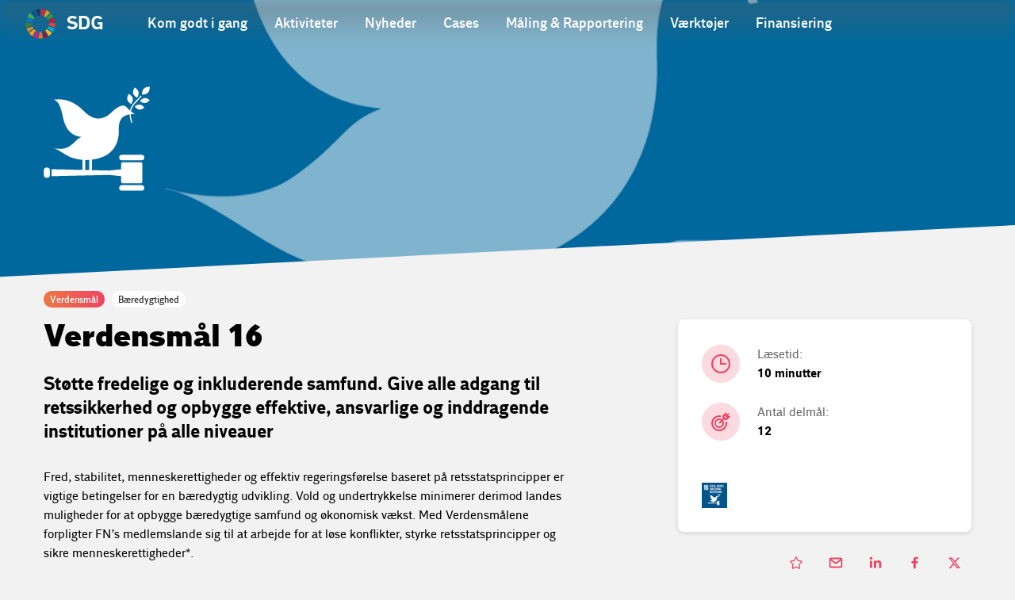

--- FILE ---
content_type: text/html; charset=utf-8
request_url: https://www.xn--verdensmlsportalen-cub.dk/fns-17-verdensmal/verdensmal-16-fred-retfardighed-og-starke-institutioner/
body_size: 11841
content:

<!DOCTYPE html>
<html class="no-js theme-disdgv3" lang="da"  data-id="33414320-7e31-4b52-998c-b425060a2956" >
<head>
    <meta charset="utf-8">
    <meta http-equiv="X-UA-Compatible" content="IE=edge">

    <link rel="preload" href="/dist/css/styles.css?v=639045164620000000" as="style" />
    
        <link rel="preload" href="/dist/static/fonts/disans_rg-webfont.woff2" as="font" type="font/woff2" crossorigin />
        <link rel="preload" href="/dist/static/fonts/disans_dbd-webfont.woff2" as="font" type="font/woff2" crossorigin />
        <link rel="preload" href="/dist/static/fonts/disans_he-webfont.woff2" as="font" type="font/woff2" crossorigin />
        <link rel="preload" href="/dist/static/fonts/diserif_rg-webfont.woff2" as="font" type="font/woff2" crossorigin />
        <link rel="preload" href="/dist/static/fonts/diserif_bd-webfont.woff2" as="font" type="font/woff2" crossorigin />
        <link rel="preload" href="/dist/static/fonts/di_sans-book-webfont.woff2" as="font" type="font/woff2" crossorigin />
        <link rel="preload" href="/dist/static/fonts/diserif_it-webfont.woff2" as="font" type="font/woff2" crossorigin />
        <link rel="preload" href="/dist/static/fonts/DISansDisplay-Bold.otf" as="font" type="font/otf" crossorigin />
        <link rel="preload" href="/dist/static/fonts/DISansDisplay-Regular.otf" as="font" type="font/otf" crossorigin />
        <link rel="preload" href="/dist/static/fonts/DINumbersOffice-Medium.woff2" as="font" type="font/woff2" crossorigin />
    <link rel="preload" href="https://policy.app.cookieinformation.com/uc.js" data-culture="da" as="script" />
    <link rel="preload" href="/Scripts/js/Head.js?v=9wHl6qMUBeJdMuWHIMlsAG2BiWo" as="script" />
    <link rel="preload" href="/dist/js/VendorApp.js?v=20251219" as="script" />
    
    <link rel="dns-prefetch" href="//js-agent.newrelic.com"/>
    <link rel="dns-prefetch" href="//bam.nr-data.net"/>
    <link rel="stylesheet" href="/dist/css/styles.css?v=639045164620000000" /> 
    <link rel="stylesheet" href="/dist/css/print.css?v=KI1mzRgbjLklj_9xYzhg_1O5_pc" media="print" />

    <meta name="HandheldFriendly" content="True">
    <meta name="viewport" content="width=device-width, initial-scale=1, minimal-ui" />
    <script src="/Scripts/js/Head.js?v=9wHl6qMUBeJdMuWHIMlsAG2BiWo" async></script>
    

    <meta property="twitter:site" content="@DanskIndustri" />
    <link rel="icon" href="https://www.danskindustri.dk/globalassets/kampagnesites/sdg/sdg---fra-filantropi-til-forretning-.jpg" sizes="32x32">


<title>Verdensm&#xE5;l 16 - DI</title>
<script type="application/ld+json">
{
    "@context": "https://schema.org",
    "@type": "Article",
    "headline": "Verdensm&#xE5;l 16",
    "image": [
        "https://www.danskindustri.dk/globalassets/kampagnesites/sdg/verdensmal-ikoner/theglobalgoals_icons_color_goal_16.png"
    ],
    "datePublished": "2022-02-18T13.10.09",
    "dateCreated": "2022-02-18T13.06.57",
    "author": [{
        "@type": "Person",
        "name": "Sebastian-Li Svendsen",
        "jobTitle": "Business Analyst",
        "url": "https://www.danskindustri.dk/om-di/kontakt-os/hvem-er-hvem/medarbejdere/1048923",
        "description" : ""
    }]
}
</script><meta name="keywords" content="B&#xE6;redygtighed" />
<meta name="description" content="Verdensm&#xE5;l 16: Verdensm&#xE5;l 16: St&#xF8;tte fredelige og inkluderende samfund. Give alle adgang til retssikkerhed og opbygge effektive, ansvarlige og inddragende institutioner p&#xE5; alle niveauer." />
<link rel="canonical" href="https://www.verdensm&#xE5;lsportalen.dk/fns-17-verdensmal/verdensmal-16-fred-retfardighed-og-starke-institutioner/" />
<meta property="og:title" content="Verdensm&#xE5;l 16 - DI" />
<meta property="og:description" content="Verdensm&#xE5;l 16: Verdensm&#xE5;l 16: St&#xF8;tte fredelige og inkluderende samfund. Give alle adgang til retssikkerhed og opbygge effektive, ansvarlige og inddragende institutioner p&#xE5; alle niveauer." />
<meta property="og:type" content="article" />
<meta property="og:url" content="https://www.verdensm&#xE5;lsportalen.dk/fns-17-verdensmal/verdensmal-16-fred-retfardighed-og-starke-institutioner/" />
<meta property="twitter:url" content="https://www.verdensm&#xE5;lsportalen.dk/fns-17-verdensmal/verdensmal-16-fred-retfardighed-og-starke-institutioner/" />
<meta property="twitter:creator" content="@DanskIndustri" />
<meta property="twitter:title" content="Verdensm&#xE5;l 16" />
<meta property="twitter:description" content="Verdensm&#xE5;l 16: Verdensm&#xE5;l 16: St&#xF8;tte fredelige og inkluderende samfund. Give alle adgang til retssikkerhed og opbygge effektive, ansvarlige og inddragende institutioner p&#xE5; alle niveauer." />
<meta property="og:image" content="https://www.danskindustri.dk/globalassets/kampagnesites/sdg/verdensmal-ikoner/theglobalgoals_icons_color_goal_16.png" />
<meta property="twitter:card" content="summary_large_image" />
<meta property="twitter:image" content="https://www.danskindustri.dk/globalassets/kampagnesites/sdg/verdensmal-ikoner/theglobalgoals_icons_color_goal_16.png" />
<meta property="twitter:image:alt" content="TheGlobalGoals_Icons_Color_Goal_16.png" />
<meta name="robots" content="index, follow" />
<meta name="application-name" content="Verdensm&#xE5;l 16 - DI">
<meta name="msapplication-tooltip" content="Verdensm&#xE5;l 16: Verdensm&#xE5;l 16: St&#xF8;tte fredelige og inkluderende samfund. Give alle adgang til retssikkerhed og opbygge effektive, ansvarlige og inddragende institutioner p&#xE5; alle niveauer.">    <script id="CookieConsent" src="https://policy.app.cookieinformation.com/uc.js" data-culture="da" type="text/javascript"></script>
    <script>
!function(T,l,y){var S=T.location,k="script",D="instrumentationKey",C="ingestionendpoint",I="disableExceptionTracking",E="ai.device.",b="toLowerCase",w="crossOrigin",N="POST",e="appInsightsSDK",t=y.name||"appInsights";(y.name||T[e])&&(T[e]=t);var n=T[t]||function(d){var g=!1,f=!1,m={initialize:!0,queue:[],sv:"5",version:2,config:d};function v(e,t){var n={},a="Browser";return n[E+"id"]=a[b](),n[E+"type"]=a,n["ai.operation.name"]=S&&S.pathname||"_unknown_",n["ai.internal.sdkVersion"]="javascript:snippet_"+(m.sv||m.version),{time:function(){var e=new Date;function t(e){var t=""+e;return 1===t.length&&(t="0"+t),t}return e.getUTCFullYear()+"-"+t(1+e.getUTCMonth())+"-"+t(e.getUTCDate())+"T"+t(e.getUTCHours())+":"+t(e.getUTCMinutes())+":"+t(e.getUTCSeconds())+"."+((e.getUTCMilliseconds()/1e3).toFixed(3)+"").slice(2,5)+"Z"}(),iKey:e,name:"Microsoft.ApplicationInsights."+e.replace(/-/g,"")+"."+t,sampleRate:100,tags:n,data:{baseData:{ver:2}}}}var h=d.url||y.src;if(h){function a(e){var t,n,a,i,r,o,s,c,u,p,l;g=!0,m.queue=[],f||(f=!0,t=h,s=function(){var e={},t=d.connectionString;if(t)for(var n=t.split(";"),a=0;a<n.length;a++){var i=n[a].split("=");2===i.length&&(e[i[0][b]()]=i[1])}if(!e[C]){var r=e.endpointsuffix,o=r?e.location:null;e[C]="https://"+(o?o+".":"")+"dc."+(r||"services.visualstudio.com")}return e}(),c=s[D]||d[D]||"",u=s[C],p=u?u+"/v2/track":d.endpointUrl,(l=[]).push((n="SDK LOAD Failure: Failed to load Application Insights SDK script (See stack for details)",a=t,i=p,(o=(r=v(c,"Exception")).data).baseType="ExceptionData",o.baseData.exceptions=[{typeName:"SDKLoadFailed",message:n.replace(/\./g,"-"),hasFullStack:!1,stack:n+"\nSnippet failed to load ["+a+"] -- Telemetry is disabled\nHelp Link: https://go.microsoft.com/fwlink/?linkid=2128109\nHost: "+(S&&S.pathname||"_unknown_")+"\nEndpoint: "+i,parsedStack:[]}],r)),l.push(function(e,t,n,a){var i=v(c,"Message"),r=i.data;r.baseType="MessageData";var o=r.baseData;return o.message='AI (Internal): 99 message:"'+("SDK LOAD Failure: Failed to load Application Insights SDK script (See stack for details) ("+n+")").replace(/\"/g,"")+'"',o.properties={endpoint:a},i}(0,0,t,p)),function(e,t){if(JSON){var n=T.fetch;if(n&&!y.useXhr)n(t,{method:N,body:JSON.stringify(e),mode:"cors"});else if(XMLHttpRequest){var a=new XMLHttpRequest;a.open(N,t),a.setRequestHeader("Content-type","application/json"),a.send(JSON.stringify(e))}}}(l,p))}function i(e,t){f||setTimeout(function(){!t&&m.core||a()},500)}var e=function(){var n=l.createElement(k);n.src=h;var e=y[w];return!e&&""!==e||"undefined"==n[w]||(n[w]=e),n.onload=i,n.onerror=a,n.onreadystatechange=function(e,t){"loaded"!==n.readyState&&"complete"!==n.readyState||i(0,t)},n}();y.ld<0?l.getElementsByTagName("head")[0].appendChild(e):setTimeout(function(){l.getElementsByTagName(k)[0].parentNode.appendChild(e)},y.ld||0)}try{m.cookie=l.cookie}catch(p){}function t(e){for(;e.length;)!function(t){m[t]=function(){var e=arguments;g||m.queue.push(function(){m[t].apply(m,e)})}}(e.pop())}var n="track",r="TrackPage",o="TrackEvent";t([n+"Event",n+"PageView",n+"Exception",n+"Trace",n+"DependencyData",n+"Metric",n+"PageViewPerformance","start"+r,"stop"+r,"start"+o,"stop"+o,"addTelemetryInitializer","setAuthenticatedUserContext","clearAuthenticatedUserContext","flush"]),m.SeverityLevel={Verbose:0,Information:1,Warning:2,Error:3,Critical:4};var s=(d.extensionConfig||{}).ApplicationInsightsAnalytics||{};if(!0!==d[I]&&!0!==s[I]){var c="onerror";t(["_"+c]);var u=T[c];T[c]=function(e,t,n,a,i){var r=u&&u(e,t,n,a,i);return!0!==r&&m["_"+c]({message:e,url:t,lineNumber:n,columnNumber:a,error:i}),r},d.autoExceptionInstrumented=!0}return m}(y.cfg);function a(){y.onInit&&y.onInit(n)}(T[t]=n).queue&&0===n.queue.length?(n.queue.push(a),n.trackPageView({})):a()}(window,document,{src: "https://js.monitor.azure.com/scripts/b/ai.2.gbl.min.js", crossOrigin: "anonymous", cfg: {instrumentationKey: '49cbc170-01d1-4752-90cd-609e401f6261', disableCookiesUsage: false }});
</script>

    <!-- Google Tag Manager -->
<script>
window.addEventListener('load', function () {
di.cookieConsent.handleMarketing(function () {
(function(w,d,s,l,i){w[l]=w[l]||[];w[l].push(
{'gtm.start': new Date().getTime(),event:'gtm.js'}
);var f=d.getElementsByTagName(s)[0],
j=d.createElement(s),dl=l!='dataLayer'?'&l='+l:'';j.async=true;j.src='https://www.googletagmanager.com/gtm.js?id='+i+dl;f.parentNode.insertBefore(j,f);
})(window,document,'script','dataLayer','GTM-WMZBV88');
});
});
</script>
<!-- End Google Tag Manager -->

</head>
<body data-diinternal="false">
    <!-- Google Tag Manager (noscript) -->
<noscript><iframe src='' height='0' width='0' style='display:none;visibility:hidden' data-category-consent='cookie_cat_marketing' data-consent-src='https://www.googletagmanager.com/ns.html?id=GTM-WMZBV88'></iframe></noscript>
<!-- End Google Tag Manager (noscript) -->

    

    <div class="page-wrapper">

<div class="js--main-header">
    <div class="overlay overlay--sdg js--menu">
        <span class="overlay__prev js--prev-overlay"></span>
        <span class="overlay__close js--close-overlay"></span>
        
<nav class="main-menu main-menu--sdgmegamenu overlay--sdg js--menu">
    <div class="main-menu__wrapper">
        <div class="main-menu__title js--title-overlay" data-menu="Menu">Menu</div>
            <ul class="main-menu__list">
                            <li class="main-menu__list__item">
                                <a href="/kom-godt-i-gang/">
                                    <span class="main-menu__list__item__content">
                                        <span class="text">Kom godt i gang</span>
                                    </span>
                                </a>
                            </li>
                            <li class="main-menu__list__item">
                                <a href="/aktiviteter/">
                                    <span class="main-menu__list__item__content">
                                        <span class="text">Aktiviteter</span>
                                    </span>
                                </a>
                            </li>
                            <li class="main-menu__list__item">
                                <a href="/nyheder/">
                                    <span class="main-menu__list__item__content">
                                        <span class="text">Nyheder</span>
                                    </span>
                                </a>
                            </li>
                            <li class="main-menu__list__item">
                                <a href="/cases/">
                                    <span class="main-menu__list__item__content">
                                        <span class="text">Cases</span>
                                    </span>
                                </a>
                            </li>
                            <li class="main-menu__list__item">
                                <a href="/Fokusomrader/Pavirkning/male-og-rapportere/">
                                    <span class="main-menu__list__item__content">
                                        <span class="text">M&#xE5;ling &amp; Rapportering</span>
                                    </span>
                                </a>
                            </li>
                            <li class="main-menu__list__item">
                                <a href="/vaerktoejer/">
                                    <span class="main-menu__list__item__content">
                                        <span class="text">V&#xE6;rkt&#xF8;jer</span>
                                    </span>
                                </a>
                            </li>
                            <li class="main-menu__list__item">
                                <a href="/Fokusomrader/finansiering/Sog-Finansiering/">
                                    <span class="main-menu__list__item__content">
                                        <span class="text">Finansiering</span>
                                    </span>
                                </a>
                            </li>
            </ul>

            <ul class="main-menu__list">
                    <li class="main-menu__list__item main-menu__list__item__content--title">
                        <span class="text">Gode genveje</span>
                    </li>
                    <li class="main-menu__list__item">
                        <a href="/om/">
                            <span class="main-menu__list__item__content">
                                <span class="text">Om portalen</span>
                            </span>
                        </a>
                    </li>
                    <li class="main-menu__list__item">
                        <a href="/om/kontakt_os/">
                            <span class="main-menu__list__item__content">
                                <span class="text">Kontakt os</span>
                            </span>
                        </a>
                    </li>
                    <li class="main-menu__list__item">
                        <a href="https://www.danskindustri.dk/bliv-medlem/">
                            <span class="main-menu__list__item__content">
                                <span class="text">Bliv medlem af DI</span>
                            </span>
                        </a>
                    </li>
            </ul>
    </div>
</nav>
    </div>
    <div class="sticky-menu is-home js--sticky-menu">
        <div class="sticky-menu__inner js--sticky-menu-inner">
            <header class="main-header main-header--light main-header--combo w--lg main-header--sdg-gradient">
                <div class="main-header__inner">
                    <a href="/" class="button button--logo">
                        <img src="/dist/static/sdg/logo-transparent.svg" alt="SDG">
                        <span class="text">SDG</span>
                    </a>
                    
<nav class="simple-menu simple-menu--sdgmegamenu js--menu-simple">
    <span class="simple-menu__close js--close-simple-menu"></span>
    <div class="js--megamenu-dropdown">
            <ul class="simple-menu__list simple-menu__list--sdgprimary">
                        <li class="simple-menu__list__item">
                            <a href="/kom-godt-i-gang/">Kom godt i gang</a>
                        </li>
                        <li class="simple-menu__list__item">
                            <a href="/aktiviteter/">Aktiviteter</a>
                        </li>
                        <li class="simple-menu__list__item">
                            <a href="/nyheder/">Nyheder</a>
                        </li>
                        <li class="simple-menu__list__item">
                            <a href="/cases/">Cases</a>
                        </li>
                        <li class="simple-menu__list__item">
                            <a href="/Fokusomrader/Pavirkning/male-og-rapportere/">M&#xE5;ling &amp; Rapportering</a>
                        </li>
                        <li class="simple-menu__list__item">
                            <a href="/vaerktoejer/">V&#xE6;rkt&#xF8;jer</a>
                        </li>
                        <li class="simple-menu__list__item">
                            <a href="/Fokusomrader/finansiering/Sog-Finansiering/">Finansiering</a>
                        </li>
            </ul>
    </div>
</nav>
                    <a class="button button--sdgburger js--burger" href="javascript:">
                        <span></span>
                        <div>Menu</div>
                    </a>
                </div>
            </header>
        </div>
    </div>
</div>        <main>
            



    <section class="section sdg-detail-hero has-bgimage" style="background-image:url('https://www.danskindustri.dk/globalassets/kampagnesites/sdg/verdensmal-ikoner/theglobalgoals_icons_color_goal_16.png?width=1680&amp;quality=100&amp;format=webp');">
            <div class="sdg-detail-hero__goal sdg-detail-hero__goal--peace-justice"></div>
            <div class="w--md">
                <img src="/static/episerver/Sdg/Symbols/16.svg" class="sdg-detail-hero__goal-icon" />
            </div>
    </section>


<section class="section">
    <div class="deck deck--slim">
        <div class="w--md">
            

        </div>
    </div>
        <div class="deck deck--slim">
            <div class="w--md">
                <ul class="tags tags--sdg tags--sdg-light tags--sdg-goal">
                        <li class="button button--tag">
                            <span class="text">Verdensm&#xE5;l</span>
                        </li>
                        <li class="button button--tag">
                            <span class="text">B&#xE6;redygtighed</span>
                        </li>
                </ul>
            </div>
        </div>
</section>

<section class="section">
    <div class="deck deck--slim">
        <div class="w--md">
            <div class="flex-grid">
                <div class="flex-grid__col flex-grid__col--12 flex-grid__col--md-7">
                    <article class="article article--sdg tags--sdg-goal article--no-initial">
                        <div class="rich-text">
                            <h1 class="article__headline headline-lg">Verdensm&#xE5;l 16</h1>
                            <h4>St&#xF8;tte fredelige og inkluderende samfund. Give alle adgang til retssikkerhed og opbygge effektive, ansvarlige og inddragende institutioner p&#xE5; alle niveauer</h4>
                        </div>
                        

<div class="rich-text rich-text--initial">
    
<p>Fred, stabilitet, menneskerettigheder og effektiv regeringsf&oslash;relse baseret p&aring; retsstatsprincipper er vigtige betingelser for en b&aelig;redygtig udvikling. Vold og undertrykkelse minimerer derimod landes muligheder for at opbygge b&aelig;redygtige samfund og &oslash;konomisk v&aelig;kst. Med Verdensm&aring;lene forpligter FN&rsquo;s medlemslande sig til at arbejde for at l&oslash;se konflikter, styrke retsstatsprincipper og sikre menneskerettigheder*.</p>
<p>Fred, retf&aelig;rdighed og st&aelig;rke institutioner er et af 17 verdensm&aring;l, som indg&aring;r udviklingsdagsordenen for b&aelig;redygtig udvikling. Verdensm&aring;lene for b&aelig;redygtig udviklingsm&aring;l vil s&oslash;ge at reducere alle former for vold, og gennem samarbejde med regeringer og lokalsamfund finde varige l&oslash;sninger p&aring; konflikter og usikkerhed. Styrkelse af retsstatsprincipper og fremme af menneskerettigheder er helt central for denne proces. Det samme g&aelig;lder begr&aelig;nsning af ulovlige v&aring;benstr&oslash;mme og st&oslash;rre inddragelse af udviklingslande i globale beslutningsorganer.</p>
</div>

                        
                    </article>
                </div>
                <div class="flex-grid__col flex-grid__col--12 flex-grid__col--md-4">
                        <aside class="sdg-aside">
                                <ul class="sdg-aside__list">
                                    
<li class="sdg-aside__list-item">
        <span class="icon">
            
    <svg class="svg-icon svg-icon--sdg-duration">
        <use xlink:href="/dist/svg/svg-sprite.svg?v=504911232000000000#sdg-duration"></use>
    </svg>

        </span>
        <div class="sdg-aside__list-item__content">
            <div class="sdg-aside__list-item__label">L&#xE6;setid:</div>
                <div class="sdg-aside__list-item__remarkable">10 minutter</div>
        </div>
</li>
<li class="sdg-aside__list-item">
        <span class="icon">
            
    <svg class="svg-icon svg-icon--sdg-subgoals">
        <use xlink:href="/dist/svg/svg-sprite.svg?v=504911232000000000#sdg-subgoals"></use>
    </svg>

        </span>
        <div class="sdg-aside__list-item__content">
            <div class="sdg-aside__list-item__label">Antal delm&#xE5;l:</div>
                <div class="sdg-aside__list-item__remarkable">12</div>
        </div>
</li>
                                </ul>
                                <ul class="sdg-aside__icon-list">
                                        <li class="sdg-aside__icon-list__item"><img src="/static/episerver/Sdg/Icons/16.png"></li>
                                </ul>
                        </aside>



<ul class="social-list social-list--sdg">
        <li class="social-list__item">
            <a href="javascript:" class="social-list__item__link  js--notification-handler" title="Gem p&#xE5; Min side" data-subscribeid="" data-language="da" data-notificationtype="favourite" data-userid="" data-pageid="284293" data-activeclass="is-active" data-saveurl="/api/notification/save" data-deleteurl="/api/notification/delete"  data-modal="modal-notification">
                <span class="social-list__text">Gem</span>
                
    <svg class="svg-icon svg-icon--star">
        <use xlink:href="/dist/svg/svg-sprite.svg?v=504911232000000000#star"></use>
    </svg>

            </a>
        </li>
        <li class="social-list__item">
            <a href="mailto:?subject=Verdensm%C3%A5l%2016&body=Verdensm%C3%A5l%2016%0D%0A%0D%0Ahttps%3a%2f%2fwww.verdensm%c3%a5lsportalen.dk%2ffns-17-verdensmal%2fverdensmal-16-fred-retfardighed-og-starke-institutioner%2f" class="social-list__item__link">
                <span class="social-list__text">Send e-mail</span>
                
    <svg class="svg-icon svg-icon--share-email">
        <use xlink:href="/dist/svg/svg-sprite.svg?v=504911232000000000#share-email"></use>
    </svg>

            </a>
        </li>
        <li class="social-list__item">
            <a href="https://www.linkedin.com/shareArticle?mini=true&url=https%3a%2f%2fwww.verdensm%c3%a5lsportalen.dk%2ffns-17-verdensmal%2fverdensmal-16-fred-retfardighed-og-starke-institutioner%2f" class="social-list__item__link"  target="_blank" rel="noopener">
                <span class="social-list__text">Del p&#xE5; LinkedIn</span>
                
    <svg class="svg-icon svg-icon--share-linkedin">
        <use xlink:href="/dist/svg/svg-sprite.svg?v=504911232000000000#share-linkedin"></use>
    </svg>

            </a>
        </li>
        <li class="social-list__item">
            <a href="https://www.facebook.com/sharer/sharer.php?u=https%3a%2f%2fwww.verdensm%c3%a5lsportalen.dk%2ffns-17-verdensmal%2fverdensmal-16-fred-retfardighed-og-starke-institutioner%2f" class="social-list__item__link"  target="_blank" rel="noopener">
                <span class="social-list__text">Del p&#xE5; Facebook</span>
                
    <svg class="svg-icon svg-icon--share-facebook">
        <use xlink:href="/dist/svg/svg-sprite.svg?v=504911232000000000#share-facebook"></use>
    </svg>

            </a>
        </li>
        <li class="social-list__item">
            <a href="https://twitter.com/intent/tweet?url=https%3a%2f%2fwww.verdensm%c3%a5lsportalen.dk%2ffns-17-verdensmal%2fverdensmal-16-fred-retfardighed-og-starke-institutioner%2f&text=Verdensm%c3%a5l&#x2B;16" class="social-list__item__link"  target="_blank" rel="noopener">
                <span class="social-list__text">Del p&#xE5; Twitter</span>
                
    <svg class="svg-icon svg-icon--share-twitter">
        <use xlink:href="/dist/svg/svg-sprite.svg?v=504911232000000000#share-twitter"></use>
    </svg>

            </a>
        </li>
</ul>                </div>
            </div>
        </div>
    </div>
</section>


    <section class="section">
            <div class="deck deck--brand">
                <div class="w--md banner-title banner-title--sdg">
                    <h2>S&#xC5;DAN ARBEJDER ANDRE VIRKSOMHEDER MED VERDENSM&#xC5;L 16:</h2>
                </div>
            </div>
        <div class="deck deck--brand">
            <div class="w--md">

<div class="slider slider--linear slider--sdg js--swiper " data-items-desktop="3"
data-items-tablet="2"     data-items-mobile="1"   >
    <div class="slider__inner">
        <div class="slider__container">

    <div class="slider__container__item swiper-slide">
        <a href="https://www.verdensm&#xE5;lsportalen.dk/cases/hempel-as/" class="case case--sdg">
            <div class="case__content">
                    <img src="https://www.danskindustri.dk/globalassets/kampagnesites/sdg/div.-billeder/virksomhedscases/hempel/coating-advisor-4-16-9.jpg" class="case__image" alt="Hempel A/S">

                <div class="case__content__inner">
                    <h3>Hempel A/S</h3>
                    <p>Malingproducent genbruger spande i Mellem&#xF8;sten i arbejdet med verdensm&#xE5;lene. Danske Hempel h&#xE5;ber, at det nystartede projekt kan v&#xE6;re med til at fastholde og tiltr&#xE6;kke kunder.</p>
                </div>

                <div class="case__tags">
                    <ul class="tags tags--sdg tags--sdg-case">
                        <li class="button button--tag">
                            <span class="text">Case</span>
                        </li>
                            <li class="button button--tag">
                                <span class="text">B&#xE6;redygtighed</span>
                            </li>
                    </ul>
                </div>

                    <ul class="case__icons-list">
                            <li class="case__icons-list__item">
                                <img src="/static/episerver/Sdg/Icons/3.png" alt="Sundhed og trivsel">
                            </li>
                            <li class="case__icons-list__item">
                                <img src="/static/episerver/Sdg/Icons/5.png" alt="Ligestilling mellem k&#xF8;nnene">
                            </li>
                            <li class="case__icons-list__item">
                                <img src="/static/episerver/Sdg/Icons/7.png" alt="B&#xE6;redygtig energi">
                            </li>
                            <li class="case__icons-list__item">
                                <img src="/static/episerver/Sdg/Icons/8.png" alt="Anst&#xE6;ndige jobs og &#xF8;konomisk v&#xE6;kst">
                            </li>
                            <li class="case__icons-list__item">
                                <img src="/static/episerver/Sdg/Icons/12.png" alt="Ansvarligt forbrug og produktion">
                            </li>
                            <li class="case__icons-list__item">
                                <img src="/static/episerver/Sdg/Icons/13.png" alt="Klimaindsats">
                            </li>
                            <li class="case__icons-list__item">
                                <img src="/static/episerver/Sdg/Icons/16.png" alt="Fred, retf&#xE6;rdighed og st&#xE6;rke institutioner">
                            </li>
                    </ul>
            </div>
        </a>
    </div>

        </div>
                    <div class="slider__pagination js--pagination"></div>
    </div>
                <nav class="slider__navigation">
                    <a class="slider__navigation__item slider__navigation__item--prev js--swiper-prev">
                        <span class="text">Forrige</span>
                        <span class="icon">
                    
    <svg class="svg-icon svg-icon--arrow-big">
        <use xlink:href="/dist/svg/svg-sprite.svg?v=504911232000000000#arrow-big"></use>
    </svg>

                        </span>
                    </a>
                    <a class="slider__navigation__item slider__navigation__item--next js--swiper-next">
                        <span class="text">N&#xE6;ste</span>
                        <span class="icon">
                    
    <svg class="svg-icon svg-icon--arrow-big">
        <use xlink:href="/dist/svg/svg-sprite.svg?v=504911232000000000#arrow-big"></use>
    </svg>

                        </span>
                    </a>
                </nav>
</div>            </div>
        </div>
    </section>

<section class="section">
    <div class="deck">
        <div class="w--md">
            <div class="rich-text rich-text--initial article article--no-initial">
                
<h3>Verdensm&aring;l 16 i delm&aring;l og indikatorer:</h3>
<table style="height: 2804px; width: 857px;" width="652">
<tbody>
<tr>
<td style="width: 100px;">
<p><strong>Delm&aring;l</strong></p>
</td>
<td style="width: 216.417px;">
<p>&nbsp;</p>
</td>
<td style="width: 64.9479px;">
<p><strong>Indikator</strong></p>
</td>
<td style="width: 233.635px;">
<p>&nbsp;</p>
</td>
<td style="width: 208px;">
<p><strong>Forslag til danske m&aring;lepunkter**</strong></p>
</td>
</tr>
<tr style="height: 82px;">
<td style="height: 346px; width: 100px;" rowspan="4">
<p><strong>16.1.<br /><img src="/contentassets/218f40f413374cc594ff5fcd7388568c/imagehb0xa.png" alt="imagehb0xa.png" /><br /></strong></p>
</td>
<td style="height: 346px; width: 216.417px;" rowspan="4">
<p>Alle former for vold og voldsrelateret d&oslash;dsfald skal reduceres v&aelig;sentligt overalt.</p>
</td>
<td style="height: 82px; width: 64.9479px;">
<p><strong>16.1.1.</strong></p>
</td>
<td style="height: 82px; width: 233.635px;">
<p>Antal af ofre for overlagt mord pr. 100.000 mennesker, opdelt p&aring; k&oslash;n og alder.</p>
</td>
<td style="width: 208px;">
<ul>
<li>Antal ofre for anmeldte<br />forbrydelser.</li>
</ul>
</td>
</tr>
<tr style="height: 82px;">
<td style="height: 82px; width: 64.9479px;">
<p><strong>16.1.2.</strong></p>
</td>
<td style="height: 82px; width: 233.635px;">
<p>Konfliktrelaterede d&oslash;dsfald pr. 100.000 mennesker, opdelt p&aring; k&oslash;n, alder og &aring;rsag.</p>
</td>
<td style="width: 208px;">
<ul>
<li>Tilbagefald til ny voldskriminalitet<br />for f&aelig;ngselsd&oslash;mte.</li>
</ul>
</td>
</tr>
<tr style="height: 100px;">
<td style="height: 100px; width: 64.9479px;">
<p><strong>16.1.3.</strong></p>
</td>
<td style="height: 100px; width: 233.635px;">
<p>Andel af befolkning, som har v&aelig;ret udsat for fysisk, psykisk eller seksuel vold inden for de seneste 12 m&aring;neder.</p>
</td>
<td style="width: 208px;">
<p>&nbsp;</p>
</td>
</tr>
<tr style="height: 82px;">
<td style="height: 82px; width: 64.9479px;">
<p><strong>16.1.4.</strong></p>
</td>
<td style="height: 82px; width: 233.635px;">
<p>Andel af befolkning, der f&oslash;ler sig sikre, n&aring;r de g&aring;r alene rundt i deres n&aelig;romr&aring;de.</p>
</td>
<td style="width: 208px;">
<p>&nbsp;</p>
</td>
</tr>
<tr style="height: 136px;">
<td style="height: 336px; width: 100px;" rowspan="3">
<p><strong>16.2.<br /><img src="/contentassets/218f40f413374cc594ff5fcd7388568c/image5y3y8.png" alt="image5y3y8.png" /><br /></strong></p>
</td>
<td style="height: 336px; width: 216.417px;" rowspan="3">
<p>Mishandling, udnyttelse og menneskehandel og alle former for vold og tortur mod b&oslash;rn skal stoppes.</p>
</td>
<td style="height: 136px; width: 64.9479px;">
<p><strong>16.2.1.</strong></p>
</td>
<td style="height: 136px; width: 233.635px;">
<p>Andel af 1-17-&aring;rige b&oslash;rn, der har oplevet enhver form for fysisk straf og/eller psykisk aggressivitet fra deres omsorgsperson indenfor den seneste m&aring;ned.</p>
</td>
<td style="width: 208px;">
<ul>
<li>Antal underretninger om b&oslash;rn<br />og unge.</li>
<li>Magtanvendelse overfor b&oslash;rn<br />og unge.</li>
</ul>
</td>
</tr>
<tr style="height: 100px;">
<td style="height: 100px; width: 64.9479px;">
<p><strong>16.2.2.</strong></p>
</td>
<td style="height: 100px; width: 233.635px;">
<p>Antal af ofre for menneskehandel pr. 100.000 mennesker, opdelt p&aring; k&oslash;n, alder og form for udnyttelse.</p>
</td>
<td style="width: 208px;">
<p>&nbsp;</p>
</td>
</tr>
<tr style="height: 100px;">
<td style="height: 100px; width: 64.9479px;">
<p><strong>16.2.3.</strong></p>
</td>
<td style="height: 100px; width: 233.635px;">
<p>Andel af unge kvinder og m&aelig;nd mellem 18 og 29 &aring;r, som har oplevet seksuel vold inden de fyldte 18 &aring;r.</p>
</td>
<td style="width: 208px;">
<p>&nbsp;</p>
</td>
</tr>
<tr style="height: 154px;">
<td style="height: 254px; width: 100px;" rowspan="2">
<p><strong>16.3.<br /><img src="/contentassets/218f40f413374cc594ff5fcd7388568c/imagec6l8f.png" alt="imagec6l8f.png" /><br /></strong></p>
</td>
<td style="height: 254px; width: 216.417px;" rowspan="2">
<p>Retssikkerheden skal fremmes p&aring; nationalt og internationalt niveau, og der skal sikres lige adgang til en retf&aelig;rdig rettergang for alle.</p>
</td>
<td style="height: 154px; width: 64.9479px;">
<p><strong>16.3.1.</strong></p>
</td>
<td style="height: 154px; width: 233.635px;">
<p>Andel af voldsofre indenfor de seneste 12 m&aring;neder, som har rapporteret, at de har v&aelig;ret offer, til en kompetent myndighed eller anden anerkendt konfliktl&oslash;sningsmekanisme.</p>
</td>
<td style="width: 208px;">
<ul>
<li>Gennemsnitlig ventetid i<br />retssystemet.</li>
<li>Antal langvarige varet&aelig;gtsf&aelig;ngslinger.</li>
</ul>
</td>
</tr>
<tr style="height: 100px;">
<td style="height: 100px; width: 64.9479px;">
<p><strong>16.3.2.</strong></p>
</td>
<td style="height: 100px; width: 233.635px;">
<p>Andel af ikke-d&oslash;mte tilbageholdte i forhold til det samlede antal indsatte i f&aelig;ngsler.</p>
</td>
<td style="width: 208px;">
<ul>
<li>Antal ubetingede anbringelser<br />i strafcelle.</li>
</ul>
</td>
</tr>
<tr style="height: 82px;">
<td style="height: 200px; width: 100px;" rowspan="2">
<p><strong>16.4.<br /><img src="/contentassets/218f40f413374cc594ff5fcd7388568c/imagefe6nd.png" alt="imagefe6nd.png" /><br /></strong></p>
</td>
<td style="height: 200px; width: 216.417px;" rowspan="2">
<p>Inden 2030 skal ulovlige penge- og v&aring;benstr&oslash;mme v&aelig;sentligt reduceres, og indsatsen for inddrivelse og tilbagelevering af af stj&aring;lne v&aelig;rdier og bek&aelig;mpelse af alle former for organiseret kriminalitet skal styrkes.</p>
</td>
<td style="height: 82px; width: 64.9479px;">
<p><strong>16.4.1.</strong></p>
</td>
<td style="height: 82px; width: 233.635px;">
<p>Den totale v&aelig;rdi af indg&aring;ende og udg&aring;ende ulovlige pengestr&oslash;mme (i US dollars).</p>
</td>
<td style="width: 208px;">
<ul>
<li>Antal underretninger om hvidvask.</li>
</ul>
</td>
</tr>
<tr style="height: 118px;">
<td style="height: 118px; width: 64.9479px;">
<p><strong>16.4.2.</strong></p>
</td>
<td style="height: 118px; width: 233.635px;">
<p>Andel af konfiskerede h&aring;ndv&aring;ben og lette v&aring;ben, som er registreret og sporet i henhold til internationale standarder og retlige instrumenter.</p>
</td>
<td style="width: 208px;">
<p>&nbsp;</p>
</td>
</tr>
<tr style="height: 154px;">
<td style="height: 326px; width: 100px;" rowspan="2">
<p><strong>16.5.<br /><img src="/contentassets/218f40f413374cc594ff5fcd7388568c/imager5bmc.png" alt="imager5bmc.png" /><br /></strong></p>
</td>
<td style="height: 326px; width: 216.417px;" rowspan="2">
<p>Alle former for korruption og bestikkelse skal nedbringes betydeligt.</p>
</td>
<td style="height: 154px; width: 64.9479px;">
<p><strong>16.5.1.</strong></p>
</td>
<td style="height: 154px; width: 233.635px;">
<p>Andel af personer, der har v&aelig;ret i kontakt med en offentligt ansat mindst &eacute;n gang og som betalte bestikkelse til en offentlig ansat, eller som blev bedt om bestikkelse af en offentligt ansat indenfor de seneste 12 m&aring;neder.</p>
</td>
<td style="width: 208px;">
<ul>
<li>Oplevet korruption.</li>
</ul>
</td>
</tr>
<tr style="height: 172px;">
<td style="height: 172px; width: 64.9479px;">
<p><strong>16.5.2.</strong></p>
</td>
<td style="height: 172px; width: 233.635px;">
<p>Andel af virksomheder, der mindst &eacute;n gang har v&aelig;ret i kontakt med en offentligt ansat og som betalte bestikkelse til en offentligt ansat, eller som blev bedt om bestikkelse af en offentligt ansat indenfor de seneste 12 m&aring;neder.</p>
</td>
<td style="width: 208px;">
<p>&nbsp;</p>
</td>
</tr>
<tr style="height: 100px;">
<td style="height: 200px; width: 100px;" rowspan="2">
<p><strong>16.6.<br /><img src="/contentassets/218f40f413374cc594ff5fcd7388568c/imagemt3ce.png" alt="imagemt3ce.png" /><br /></strong></p>
</td>
<td style="height: 200px; width: 216.417px;" rowspan="2">
<p>Der skal udvikles effektive, ansvarlige og gennemsigtige institutioner p&aring; alle niveauer.</p>
</td>
<td style="height: 100px; width: 64.9479px;">
<p><strong>16.6.1.</strong></p>
</td>
<td style="height: 100px; width: 233.635px;">
<p>De prim&aelig;re statsudgifter, som andel af det godkendte budget, opdelt efter sektor (eller budgetkode eller lignende).</p>
</td>
<td style="width: 208px;">
<ul>
<li>Tillid til danske institutioner blandt den voksne del af befolkningen.</li>
</ul>
</td>
</tr>
<tr style="height: 100px;">
<td style="height: 100px; width: 64.9479px;">
<p><strong>16.6.2.</strong></p>
</td>
<td style="height: 100px; width: 233.635px;">
<p>Andel af befolkning, der var tilfreds med deres seneste oplevelse af en offentlig tjeneste ydelse.</p>
</td>
<td style="width: 208px;">
<p>&nbsp;</p>
</td>
</tr>
<tr style="height: 190px;">
<td style="height: 308px; width: 100px;" rowspan="2">
<p><strong>16.7.<br /><img src="/contentassets/218f40f413374cc594ff5fcd7388568c/imagel9aj.png" alt="imagel9aj.png" /><br /></strong></p>
</td>
<td style="height: 308px; width: 216.417px;" rowspan="2">
<p>Der skal sikres lydh&oslash;re, inkluderende, deltagerbaserede og repr&aelig;sentative beslutningsprocesser p&aring; alle niveauer.</p>
</td>
<td style="height: 190px; width: 64.9479px;">
<p><strong>16.7.1.</strong></p>
</td>
<td style="height: 190px; width: 233.635px;">
<p>Andel af stillinger (opdelt p&aring;r k&oslash;n, alder, personer med handicap og befolkningsgrupper) ved offentlige institutioner (nationale og lokale beslutningsmyndigheder, offentlige serviceerhverv og retsv&aelig;senet) i sammenligning med den nationale fordeling.</p>
</td>
<td style="width: 208px;">
<ul>
<li>Stemmeprocent til valg i<br />kommuner, regioner, Folketinget og<br />Europa-Parlamentet.</li>
</ul>
</td>
</tr>
<tr style="height: 118px;">
<td style="height: 118px; width: 64.9479px;">
<p><strong>16.7.2.</strong></p>
</td>
<td style="height: 118px; width: 233.635px;">
<p>Andel af befolkning, som mener, at beslutningsprocesser er inkluderende og lydh&oslash;re, opdelt p&aring; k&oslash;n, alder, handicap og befolkningsgruppe.</p>
</td>
<td style="width: 208px;">
<p>&nbsp;</p>
</td>
</tr>
<tr style="height: 100px;">
<td style="height: 100px; width: 100px;">
<p><strong>16.8.<br /><img src="/contentassets/218f40f413374cc594ff5fcd7388568c/imagea1pai.png" alt="imagea1pai.png" /><br /></strong></p>
</td>
<td style="height: 100px; width: 216.417px;">
<p>Udviklingslandenes deltagelse i globale mellemstatslige institutioner skal udbygges og styrkes.</p>
</td>
<td style="height: 100px; width: 64.9479px;">
<p><strong>16.8.1.</strong></p>
</td>
<td style="height: 100px; width: 233.635px;">
<p>Andel af medlemmer og stemmerettigheder fra udviklingslande i internationale organisationer.</p>
</td>
<td style="width: 208px;">
<p>&nbsp;</p>
</td>
</tr>
<tr style="height: 82px;">
<td style="height: 82px; width: 100px;">
<p><strong>16.9.<br /><img src="/contentassets/218f40f413374cc594ff5fcd7388568c/image8upc.png" alt="image8upc.png" /><br /></strong></p>
</td>
<td style="height: 82px; width: 216.417px;">
<p>Inden 2030 skal der gives en retlig identitet til alle, herunder f&oslash;dselsregistrering.</p>
</td>
<td style="height: 82px; width: 64.9479px;">
<p><strong>16.9.1.</strong></p>
</td>
<td style="height: 82px; width: 233.635px;">
<p>Andel af b&oslash;rn under fem &aring;r, hvor f&oslash;dsel er blevet registreret af en civil myndighed, opdelt p&aring; alder.</p>
</td>
<td style="width: 208px;">
<p>&nbsp;</p>
</td>
</tr>
<tr style="height: 190px;">
<td style="height: 308px; width: 100px;" rowspan="2">
<p><strong>16.10.<br /><img src="/contentassets/218f40f413374cc594ff5fcd7388568c/imageuvb4j.png" alt="imageuvb4j.png" /><br /></strong></p>
</td>
<td style="height: 308px; width: 216.417px;" rowspan="2">
<p>Der skal sikres offentlig adgang til information og beskyttelse af fundamentale frihedsrettigheder i henhold til international lovgivning og internationale aftaler.</p>
</td>
<td style="height: 190px; width: 64.9479px;">
<p><strong>16.10.1.</strong></p>
</td>
<td style="height: 190px; width: 233.635px;">
<p>Antal af bekr&aelig;ftede mord, bortf&oslash;relser, tvungne forsvindinger, vilk&aring;rlige tilbageholdelser og tortur mod journalister og associerede mediefolk, fagforeningsmedlemmer og menneskerettighedsfork&aelig;mpere indenfor de seneste 12 m&aring;neder.</p>
</td>
<td style="width: 208px;">
<ul>
<li>Antal domme, der gives i<br />henhold til straffelovens &sect; 266 b, racismeparagraffen.</li>
</ul>
</td>
</tr>
<tr style="height: 118px;">
<td style="height: 118px; width: 64.9479px;">
<p><strong>16.10.2.</strong></p>
</td>
<td style="height: 118px; width: 233.635px;">
<p>Antal af lande, der har vedtaget og afgivet konstitutionelle, lovm&aelig;ssige og/eller politiske garantier for offentlig adgang til information.</p>
</td>
<td style="width: 208px;">
<p>&nbsp;</p>
</td>
</tr>
<tr style="height: 172px;">
<td style="height: 172px; width: 100px;">
<p><strong>16.a.<br /><img src="/contentassets/218f40f413374cc594ff5fcd7388568c/image0fgq.png" alt="image0fgq.png" /><br /></strong></p>
</td>
<td style="height: 172px; width: 216.417px;">
<p>Relevante nationale institutioner skal styrkes, bl.a. gennem internationalt samarbejde, for at opbygge kapacitet p&aring; alle niveauer, og i s&aelig;rdeleshed i udviklingslande, for at forhindre vold og bek&aelig;mpe terrorisme og kriminalitet.</p>
</td>
<td style="height: 172px; width: 64.9479px;">
<p><strong>16.a.1.</strong></p>
</td>
<td style="height: 172px; width: 233.635px;">
<p>Tilstedev&aelig;relse af uafh&aelig;ngige nationale menneskerettighedsinstitutioner, der opfylder Paris-principperne.</p>
</td>
<td style="width: 208px;">
<p>&nbsp;</p>
</td>
</tr>
<tr style="height: 172px;">
<td style="height: 172px; width: 100px;">
<p><strong>16.b.<br /><img src="/contentassets/218f40f413374cc594ff5fcd7388568c/image9y9l1.png" alt="image9y9l1.png" /><br /></strong></p>
</td>
<td style="height: 172px; width: 216.417px;">
<p>Ikke-diskriminerende love og politikker til st&oslash;tte for en b&aelig;redygtig udvikling skal fremmes og h&aring;ndh&aelig;ves.</p>
</td>
<td style="height: 172px; width: 64.9479px;">
<p><strong>16.b.2.</strong></p>
</td>
<td style="height: 172px; width: 233.635px;">
<p>Andel af befolkning, der rapporterer at have f&oslash;lt sig diskrimineret eller forfulgt indenfor de seneste 12 m&aring;neder som f&oslash;lge af ulovlig diskrimination i henhold til de internationale menneskerettigheder.</p>
</td>
<td style="width: 208px;">
<ul>
<li>Antal sager, der er behandlet<br />i Ligebehandlingsn&aelig;vnet.</li>
</ul>
</td>
</tr>
</tbody>
</table>
            </div>
        </div>
    </div>
</section>
<section class="section">
    <div class="deck">
        <div class="w--md">
            <div class="rich-text rich-text--initial article article--no-initial">
                
<p><a href="https://www.un.org/sustainabledevelopment/sustainable-development-goals/" target="_blank" rel="noopener"><strong>F&aring; mere information om Verdensm&aring;l 16 p&aring; FN's hjemmeside.</strong></a></p>
            </div>
        </div>
    </div>
</section><!-- NotesBlock.cshtml -->
    <section class="section">
        <div class="deck">
            <div class="w--md">
                <!-- NotesItem.cshtml -->
    <div class="rich-text rich-text--initial">
        <hr>
        <p>&nbsp;</p>
        <ol>
                <li id="1">*Beskrivelse af Verdensm&#xE5;l: B&#xE6;redygtig Business af Steffen Max H&#xF8;gh &amp; Simon Elsborg Nygaard</li>
                <li id="2">**Forslag til danske m&#xE5;lepunkter af 2030-panelet</li>
        </ol>
    </div>

            </div>
        </div>
    </section>

            <section id="delayed-section">
        


<div class="modal modal--small" data-modal-id="modal-notification">
    <div class="modal__container">
        <a class="modal__container__close js--close-modal" href="#"></a>
        <div class="modal__content">
            <span class="modal__close js--close-modal"></span>
            <div class="rich-text">
                <h3>Favorit</h3>
                <p>For at gemme siden som favorit, har vi brug for din e-mail adresse.</p>
            </div>
             <form class="modal__content__form form">
                                <input name="language" type="hidden" value="da" />
                                <input name="notificationType" type="hidden" value="favourite" />
                                <input name="pageId" type="hidden" value="284293" />
                                <input name="isAdvanced" type="checkbox" class="is-hidden js--notification-handler-isadvanced" value="true" />
                                <div class="form__section is-hidden">
                                    <div class="form__section__inner">
                                        <div class="form__field is-required form__field--text">
                                            <input type="text" name="address" id="address"/>
                                            <input type="text" name="category" id="category" value="category"/>
                                        </div>
                                    </div>
                                </div>
                                <div class="form__section">
                                    <div class="form__section__inner">
                                        <div class="form__field is-required form__field--text">
                                            <label for="email" class="form__label">
                                                <span class="form__label__text">E-mail&nbsp;&nbsp;<strong>&#10033;</strong></span>
                                            </label>
                                            <input id="email" name="email" class="form__item" tabindex="" type="text" value="">
                                        </div>
                                    </div>
                                </div>
                                <div class="form__section is-hidden js--notification-handler-name">
                                    <div class="form__section__inner">
                                        <div class="form__field is-required form__field--text">
                                            <label for="firstname" class="form__label">
                                                <span class="form__label__text">Fornavn&nbsp;&nbsp;<strong>&#10033;</strong></span>
                                            </label>
                                            <input id="firstname" name="firstname" class="form__item" tabindex="" type="text">
                                        </div>
                                    </div>
                                    <div class="form__section__inner">
                                        <div class="form__field is-required form__field--text">
                                            <label for="lastname" class="form__label">
                                                <span class="form__label__text">Efternavn&nbsp;&nbsp;<strong>&#10033;</strong></span>
                                            </label>
                                            <input id="lastname" name="lastname" class="form__item" tabindex="" type="text">
                                        </div>
                                    </div>
                                </div>
                                <div class="modal__content__form__actions modal__content__form__actions--border">
                                    <div class="flex-grid">
                                        <div class="flex-grid__col flex-grid__col--12 flex-grid__col--sm-12 flex-grid__col--lg-12 align-right form__section__inner">
                                            <button class="button button--primary button--primary button--large js--notification-handler-submit">
                                                <span class="text">Gem favorit</span>
                                                <span class="spin">
                                                    
<span class="spinner spinner--small"></span>
                                                </span>
                                            </button>
                                        </div>
                                    </div>
                                </div>
                            </form>
                            <div class="rich-text">
                                <p><a href="https://www.danskindustri.dk/om-di/privatlivspolitik/" target="_blank">Se her, hvordan DI h&#xE5;ndterer dine oplysninger</a></p>
                            </div>
        </div>
    </div>
</div>
     </section>
        </main>

<footer class="main-footer main-footer--sdg-angled">
    <div class="main-footer__toplogo">
        <img src="/dist/static/sdg/logo.svg" alt="SDG" />
    </div>
    <div class="w--md">
        <div class="flex-grid">
            <div class="main-footer__column flex-grid__col flex-grid__col--12">
                <div class="main-footer__column__inner main-footer__header">
                    <h2>SDG</h2>
                    <p>Erhvervslivets indgang til verdensm&#xE5;lene for b&#xE6;redygtig udvikling</p>
                </div>
            </div>
        </div>
        <div class="flex-grid">
            <div class="main-footer__column flex-grid__col flex-grid__col--12 flex-grid__col--md-4">
                <div class="main-footer__column__inner">
                        <h2 class="main-footer__headline">SDG</h2>
                        <ul class="links-list">
                                <li>
                                    <a href="/kom-godt-i-gang/">Kom godt i gang</a>
                                </li>
                                <li>
                                    <a href="/aktiviteter/">Aktiviteter</a>
                                </li>
                                <li>
                                    <a href="/nyheder/">Nyheder</a>
                                </li>
                                <li>
                                    <a href="/cases/">Cases</a>
                                </li>
                                <li>
                                    <a href="/Fokusomrader/Pavirkning/male-og-rapportere/">M&#xE5;ling &amp; Rapportering</a>
                                </li>
                                <li>
                                    <a href="/vaerktoejer/">V&#xE6;rkt&#xF8;jer</a>
                                </li>
                                <li>
                                    <a href="/Fokusomrader/finansiering/Sog-Finansiering/">Finansiering</a>
                                </li>
                        </ul>
                </div>
            </div>
            <div class="main-footer__column flex-grid__col flex-grid__col--12 flex-grid__col--md-4">
                <div class="main-footer__column__inner">
                        <h2 class="main-footer__headline">Gode genveje</h2>
                        <ul class="links-list">
                                <li>
                                    <a href="/om/">Om portalen</a>
                                </li>
                                <li>
                                    <a href="/om/kontakt_os/">Kontakt os</a>
                                </li>
                                <li>
                                    <a href="https://www.danskindustri.dk/bliv-medlem/">Bliv medlem af DI</a>
                                </li>
                        </ul>
                </div>
            </div>
            <div class="main-footer__column flex-grid__col flex-grid__col--12 flex-grid__col--md-4">
                <div class="main-footer__column__inner">
                    <span class="main-footer__logo">
                        
    <svg class="svg-icon svg-icon--logo">
        <use xlink:href="/dist/svg/svg-sprite-v2.svg?v=504911232000000000#logo"></use>
    </svg>

                    </span>

                    <address>
                        
<p>H.C. Andersens Boulevard 18,</p>
<p>1553 K&oslash;benhavn V</p>
<p>&nbsp;</p>
<p><span style="text-decoration: underline;"><strong><a href="https://www.danskindustri.dk/om-di/privatlivspolitik/" target="_blank" rel="noopener">L&aelig;s om DI's Privatlivspolitik</a></strong></span></p>
                    </address>

                        <ul class="main-footer__social">
                                <li>
                                    <a href="https://twitter.com/DanskIndustri"  target="_blank" rel="noopener" title="Twitter">
                                        <div class="icon" data-label="share-twitter">
                                            
    <svg class="svg-icon svg-icon--share-twitter">
        <use xlink:href="/dist/svg/svg-sprite.svg?v=504911232000000000#share-twitter"></use>
    </svg>

                                        </div>
                                    </a>
                                </li>
                                <li>
                                    <a href="https://facebook.com/DanskIndustri"  target="_blank" rel="noopener" title="Facebook">
                                        <div class="icon" data-label="share-facebook">
                                            
    <svg class="svg-icon svg-icon--share-facebook">
        <use xlink:href="/dist/svg/svg-sprite.svg?v=504911232000000000#share-facebook"></use>
    </svg>

                                        </div>
                                    </a>
                                </li>
                                <li>
                                    <a href="https://www.linkedin.com/company/163193/"  target="_blank" rel="noopener" title="LinkedIn">
                                        <div class="icon" data-label="share-instagram">
                                            
    <svg class="svg-icon svg-icon--share-linkedin">
        <use xlink:href="/dist/svg/svg-sprite.svg?v=504911232000000000#share-linkedin"></use>
    </svg>

                                        </div>
                                    </a>
                                </li>
                        </ul>
                </div>
            </div>
        </div>
        <div class="flex-grid">
            <div class="main-footer__column flex-grid__col flex-grid__col--12">
                <div class="main-footer__column__inner">
                    <div class="main-footer__bottomlogo">
                        <a href="https://industriensfond.dk/" target="_blank">
                            <img src="/dist/static/sdg/industriens-fond.png" alt="Industriens Fond logo">
                        </a>
                    </div>
                </div>
            </div>
        </div>
    </div>
</footer>    </div>
    

    <script src="/dist/js/VendorApp.js?v=20251219" async></script>

    <script type='text/javascript'>
/*<![CDATA[*/
window.addEventListener('load', function () {
di.cookieConsent.handleMarketing(function () {
(function() {
var sz = document.createElement('script'); sz.type = 'text/javascript'; sz.async = true;
sz.src = '//siteimproveanalytics.com/js/siteanalyze_358440.js';
var s = document.getElementsByTagName('script')[0]; s.parentNode.insertBefore(sz, s);
})();
});
});
/*]]>*/
</script>

    <script defer="defer" src="/Util/Find/epi-util/find.js"></script>
<script>
document.addEventListener('DOMContentLoaded',function(){if(typeof FindApi === 'function'){var api = new FindApi();api.setApplicationUrl('/');api.setServiceApiBaseUrl('/find_v2/');api.processEventFromCurrentUri();api.bindWindowEvents();api.bindAClickEvent();api.sendBufferedEvents();}})
</script>

</body>
</html>

--- FILE ---
content_type: image/svg+xml
request_url: https://www.xn--verdensmlsportalen-cub.dk/dist/static/sdg/logo.svg
body_size: 1218
content:
<svg width="124" height="124" viewBox="0 0 124 124" fill="none" xmlns="http://www.w3.org/2000/svg">
    <circle cx="62" cy="62" r="62" fill="white"/>
    <path d="M35.2578 46.3073C36.6252 43.9821 38.2853 41.8509 40.1886 39.9661L24.0225 22.2358C19.9571 26.1225 16.4892 30.6282 13.7605 35.5959L35.2578 46.3073Z" fill="#40AE49"/>
    <path d="M74.8865 33.7815C77.3349 34.9026 79.611 36.3347 81.6652 38.0285L97.8775 20.326C93.6088 16.6426 88.7673 13.606 83.51 11.3608L74.8865 33.7815Z" fill="#D19F2A"/>
    <path d="M112.014 39.1128L90.5287 49.8242C91.5543 52.2203 92.2842 54.7642 92.6815 57.4189L116.581 55.1615C115.873 49.5009 114.308 44.1051 112.014 39.1128Z" fill="#C22033"/>
    <path d="M88.9854 46.7195L110.47 36.0081C107.809 31.062 104.415 26.5686 100.43 22.6758L84.2178 40.3721C86.0657 42.2723 87.6703 44.4035 88.9854 46.7195Z" fill="#2D9A47"/>
    <path d="M30.9889 61.9893C30.9889 61.5058 31.0043 61.0223 31.0258 60.5418L7.12011 58.4014C7.0462 59.5871 7 60.7851 7 61.9893C7 66.5751 7.56977 71.0315 8.62616 75.2877L31.7157 68.6632C31.2445 66.5135 30.9889 64.2837 30.9889 61.9893Z" fill="#48773C"/>
    <path d="M85.9759 81.6411C84.2758 83.7107 82.317 85.5524 80.1458 87.1262L92.7669 107.567C97.4514 104.391 101.621 100.514 105.126 96.0853L85.9759 81.6411Z" fill="#FDB714"/>
    <path d="M93.0111 61.9892C93.0111 64.2528 92.7678 66.461 92.2997 68.5861L115.386 75.2199C116.439 70.9821 117 66.5473 117 61.9892C117 60.8558 116.963 59.7317 116.892 58.6138L92.9896 60.8712C93.005 61.247 93.0111 61.6165 93.0111 61.9892Z" fill="#EF412A"/>
    <path d="M38.4117 82.1001L19.3043 96.6243C22.8585 101.001 27.0686 104.816 31.7838 107.93L44.402 87.5112C42.1814 85.9744 40.1641 84.1512 38.4117 82.1001Z" fill="#F99D25"/>
    <path d="M31.3769 57.0922C31.805 54.3912 32.5872 51.8073 33.6652 49.3897L12.1895 38.6875C9.8149 43.7383 8.18875 49.2049 7.44958 54.9456L31.3769 57.0922Z" fill="#007DBB"/>
    <path d="M89.8318 109.418L77.2291 89.0049C74.9378 90.2984 72.4739 91.3116 69.8745 91.9953L74.3218 115.608C79.8532 114.336 85.0735 112.223 89.8318 109.418Z" fill="#8F1838"/>
    <path d="M91.3819 71.9307C90.5473 74.3852 89.417 76.7043 88.028 78.8417L107.197 93.3012C110.311 88.8232 112.771 83.8678 114.453 78.5614L91.3819 71.9307Z" fill="#00ADD8"/>
    <path d="M66.4745 92.6821C65.0146 92.8916 63.5209 93.0086 62.0025 93.0086C60.7798 93.0086 59.5756 92.9316 58.393 92.793L53.9457 116.406C56.5759 116.791 59.2646 116.997 62.0025 116.997C65.0393 116.997 68.0175 116.747 70.9187 116.273L66.4745 92.6821Z" fill="#F36E24"/>
    <path d="M63.9832 31.0346C66.6472 31.207 69.2189 31.7121 71.6581 32.5159L80.2786 10.1045C75.1476 8.29358 69.6778 7.21874 63.9832 7.01855V31.0346Z" fill="#EA1D2D"/>
    <path d="M54.974 92.2048C52.2853 91.5765 49.7321 90.6002 47.3606 89.3252L34.7333 109.753C39.5902 112.534 44.9029 114.592 50.5329 115.793L54.974 92.2048Z" fill="#E01A83"/>
    <path d="M52.6804 32.405C55.1719 31.6166 57.796 31.1392 60.5155 31.0099V7C54.7438 7.15399 49.2001 8.20419 43.9983 10.0089L52.6804 32.405Z" fill="#1A3668"/>
    <path d="M36.311 79.3407C34.7896 77.0894 33.5453 74.6256 32.6521 72.0078L9.58105 78.6293C11.3273 84.1329 13.9175 89.2607 17.2006 93.8649L36.311 79.3407Z" fill="#CD8B2A"/>
    <path d="M42.7881 37.6616C44.8147 36.057 47.0476 34.7019 49.4375 33.6363L40.7616 11.2495C35.5936 13.4177 30.8322 16.3588 26.6097 19.916L42.7881 37.6616Z" fill="#00558A"/>
</svg>

--- FILE ---
content_type: image/svg+xml
request_url: https://www.xn--verdensmlsportalen-cub.dk/dist/static/sdg/anglegrey.svg
body_size: -201
content:
<svg xmlns="http://www.w3.org/2000/svg" width="1440" height="75" viewBox="0 0 1440 75">
  <polygon fill="#F2F2F2" fill-rule="evenodd" points="0 617 1440 544 1440 619 0 619" transform="translate(0 -544)"/>
</svg>


--- FILE ---
content_type: image/svg+xml
request_url: https://www.xn--verdensmlsportalen-cub.dk/dist/static/sdg/logo-transparent.svg
body_size: 1231
content:
<svg width="124" height="124" viewBox="0 0 124 124" fill="none" xmlns="http://www.w3.org/2000/svg">
    <path d="M35.2578 46.3073C36.6252 43.9821 38.2853 41.8509 40.1886 39.9661L24.0225 22.2358C19.9571 26.1225 16.4892 30.6282 13.7605 35.5959L35.2578 46.3073Z" fill="#40AE49"/>
    <path d="M74.8865 33.7815C77.3349 34.9026 79.611 36.3347 81.6652 38.0285L97.8775 20.326C93.6088 16.6426 88.7673 13.606 83.51 11.3608L74.8865 33.7815Z" fill="#D19F2A"/>
    <path d="M112.014 39.1128L90.5287 49.8242C91.5543 52.2203 92.2842 54.7642 92.6815 57.4189L116.581 55.1615C115.873 49.5009 114.308 44.1051 112.014 39.1128Z" fill="#C22033"/>
    <path d="M88.9854 46.7195L110.47 36.0081C107.809 31.062 104.415 26.5686 100.43 22.6758L84.2178 40.3721C86.0657 42.2723 87.6703 44.4035 88.9854 46.7195Z" fill="#2D9A47"/>
    <path d="M30.9889 61.9893C30.9889 61.5058 31.0043 61.0223 31.0258 60.5418L7.12011 58.4014C7.0462 59.5871 7 60.7851 7 61.9893C7 66.5751 7.56977 71.0315 8.62616 75.2877L31.7157 68.6632C31.2445 66.5135 30.9889 64.2837 30.9889 61.9893Z" fill="#48773C"/>
    <path d="M85.9759 81.6411C84.2758 83.7107 82.317 85.5524 80.1458 87.1262L92.7669 107.567C97.4514 104.391 101.621 100.514 105.126 96.0853L85.9759 81.6411Z" fill="#FDB714"/>
    <path d="M93.0111 61.9892C93.0111 64.2528 92.7678 66.461 92.2997 68.5861L115.386 75.2199C116.439 70.9821 117 66.5473 117 61.9892C117 60.8558 116.963 59.7317 116.892 58.6138L92.9896 60.8712C93.005 61.247 93.0111 61.6165 93.0111 61.9892Z" fill="#EF412A"/>
    <path d="M38.4117 82.1001L19.3043 96.6243C22.8585 101.001 27.0686 104.816 31.7838 107.93L44.402 87.5112C42.1814 85.9744 40.1641 84.1512 38.4117 82.1001Z" fill="#F99D25"/>
    <path d="M31.3769 57.0922C31.805 54.3912 32.5872 51.8073 33.6652 49.3897L12.1895 38.6875C9.8149 43.7383 8.18875 49.2049 7.44958 54.9456L31.3769 57.0922Z" fill="#007DBB"/>
    <path d="M89.8318 109.418L77.2291 89.0049C74.9378 90.2984 72.4739 91.3116 69.8745 91.9953L74.3218 115.608C79.8532 114.336 85.0735 112.223 89.8318 109.418Z" fill="#8F1838"/>
    <path d="M91.3819 71.9307C90.5473 74.3852 89.417 76.7043 88.028 78.8417L107.197 93.3012C110.311 88.8232 112.771 83.8678 114.453 78.5614L91.3819 71.9307Z" fill="#00ADD8"/>
    <path d="M66.4745 92.6821C65.0146 92.8916 63.5209 93.0086 62.0025 93.0086C60.7798 93.0086 59.5756 92.9316 58.393 92.793L53.9457 116.406C56.5759 116.791 59.2646 116.997 62.0025 116.997C65.0393 116.997 68.0175 116.747 70.9187 116.273L66.4745 92.6821Z" fill="#F36E24"/>
    <path d="M63.9832 31.0346C66.6472 31.207 69.2189 31.7121 71.6581 32.5159L80.2786 10.1045C75.1476 8.29358 69.6778 7.21874 63.9832 7.01855V31.0346Z" fill="#EA1D2D"/>
    <path d="M54.974 92.2048C52.2853 91.5765 49.7321 90.6002 47.3606 89.3252L34.7333 109.753C39.5902 112.534 44.9029 114.592 50.5329 115.793L54.974 92.2048Z" fill="#E01A83"/>
    <path d="M52.6804 32.405C55.1719 31.6166 57.796 31.1392 60.5155 31.0099V7C54.7438 7.15399 49.2001 8.20419 43.9983 10.0089L52.6804 32.405Z" fill="#1A3668"/>
    <path d="M36.311 79.3407C34.7896 77.0894 33.5453 74.6256 32.6521 72.0078L9.58105 78.6293C11.3273 84.1329 13.9175 89.2607 17.2006 93.8649L36.311 79.3407Z" fill="#CD8B2A"/>
    <path d="M42.7881 37.6616C44.8147 36.057 47.0476 34.7019 49.4375 33.6363L40.7616 11.2495C35.5936 13.4177 30.8322 16.3588 26.6097 19.916L42.7881 37.6616Z" fill="#00558A"/>
</svg>

--- FILE ---
content_type: image/svg+xml
request_url: https://www.xn--verdensmlsportalen-cub.dk/static/episerver/Sdg/Symbols/16.svg
body_size: 1352
content:
<svg width="100" height="136" xmlns="http://www.w3.org/2000/svg" xmlns:svg="http://www.w3.org/2000/svg" data-name="Layer 1">
 <g class="layer">
  <g id="svg_4">
   <path fill="#FFF" d="m85.594476,19.785237s-2.048364,2.720598 -1.461377,5.372998s3.624216,4.228252 3.624216,4.228252s2.048364,-2.720598 1.461377,-5.370562s-3.624216,-4.230688 -3.624216,-4.230688" id="svg_5"/>
   <path fill="#FFF" d="m82.255229,35.334293s2.048364,-2.723033 1.461377,-5.372998s-3.62178,-4.228252 -3.62178,-4.228252s-2.0508,2.720598 -1.461377,5.372998s3.624216,4.228252 3.624216,4.228252" id="svg_6"/>
   <path fill="#FFF" d="m90.675198,32.42128s2.162839,2.192066 4.627695,1.963117s4.289143,-2.754696 4.289143,-2.754696s-2.160403,-2.192066 -4.627695,-1.965553s-4.289143,2.757132 -4.289143,2.757132" id="svg_7"/>
   <path fill="#FFF" d="m94.221474,20.759488c-2.004523,2.03375 -1.72199,5.63361 -1.72199,5.63361s3.534098,0.306889 5.543492,-1.724425s1.72199,-5.63361 1.72199,-5.63361s-3.536533,-0.306889 -5.543492,1.724425" id="svg_8"/>
   <path fill="#FFF" d="m89.798372,40.510004c2.455114,0.292275 4.76409,-1.816979 4.76409,-1.816979s-1.673277,-2.589074 -4.130827,-2.869171s-4.766526,1.819415 -4.766526,1.819415s1.673277,2.576896 4.128391,2.866735" id="svg_9"/>
   <path fill="#FFF" d="m91.990438,83.167612l-18.352465,0a2.596381,2.596381 0 1 0 0,5.192761l18.352465,0a2.596381,2.596381 0 0 0 0,-5.192761" id="svg_10"/>
   <path fill="#FFF" d="m91.990438,111.788689l-18.352465,0a2.596381,2.596381 0 1 0 0,5.192761l18.352465,0a2.596381,2.596381 0 0 0 0,-5.192761" id="svg_11"/>
   <path fill="#FFF" d="m9.449405,76.864204a12.095334,12.095334 0 0 0 -1.273834,-0.326374s0.470076,0.146138 1.273834,0.326374" id="svg_12"/>
   <path fill="#FFF" d="m91.315769,90.174916l-17.007998,0a1.478427,1.478427 0 0 0 -1.478427,1.475991l0,5.151355l-11.101597,1.217815l-16.218854,-0.370216l0,-9.910575a44.572012,44.572012 0 0 0 6.451981,-1.310368c15.614818,-4.403617 19.019827,-17.312451 18.678839,-26.243903c-0.338552,-9.097075 2.572024,-12.628737 6.753999,-14.199717a18.868818,18.868818 0 0 1 3.4659,-0.918232c0.046277,2.233472 0.487126,4.832288 1.497912,7.925537c0.372651,-0.019485 0.730689,-0.051148 1.108211,-0.090118c-1.054627,-3.166318 -1.505219,-5.770005 -1.529575,-7.991299a19.458241,19.458241 0 0 1 3.702156,-0.112039a23.513563,23.513563 0 0 1 -3.524355,-2.508698c0.701461,-4.306192 3.268614,-6.951285 5.911272,-9.657269c1.461377,-1.488169 2.954418,-3.025051 4.140569,-4.856644l-0.920668,-0.594293c-1.120389,1.739039 -2.589074,3.236951 -4.004174,4.68615c-2.576896,2.637786 -5.180583,5.331592 -6.062281,9.608557a35.414047,35.414047 0 0 1 -2.681628,-2.693806c-3.85073,-4.315935 -8.807235,-1.147181 -15.872995,5.433888s-15.963113,6.802712 -24.648566,-2.082463c-11.447457,-11.72999 -21.453021,-11.661792 -28.306881,-10.996865c4.688586,1.997216 6.332636,6.378913 8.702503,17.514609c2.486777,11.691019 8.768265,16.971463 17.339243,17.699716c-4.771397,1.687891 -5.007653,4.384132 -11.40118,8.797492c-4.995475,3.443979 -12.019829,2.355253 -14.857337,1.70494c5.22686,1.631871 11.420665,7.114472 16.961721,9.011828a40.959974,40.959974 0 0 0 10.110296,2.07272l0,9.48434l-29.057055,-0.662491l0,6.615169l54.26338,-1.242171l11.101597,1.217815l0,5.146484a1.483298,1.483298 0 0 0 1.478427,1.480862l17.007998,0a1.485734,1.485734 0 0 0 1.480862,-1.480862l0,-16.847246a1.480862,1.480862 0 0 0 -1.483298,-1.475991zm-52.122462,-2.075156c1.217815,0.019485 2.423451,-0.017049 3.63883,-0.099861l0,9.589072l-3.63883,-0.082811l0,-9.406399z" id="svg_13"/>
   <path fill="#FFF" d="m5.876337,102.304349c0,1.395615 -0.974252,2.525747 -2.172581,2.525747l-1.307933,0c-1.198329,0 -2.175017,-1.130132 -2.175017,-2.525747l0,-4.578983c0,-1.395615 0.974252,-2.525747 2.175017,-2.525747l1.307933,0c1.198329,0 2.172581,1.130132 2.172581,2.525747l0,4.578983z" id="svg_14"/>
  </g>
 </g>
</svg>